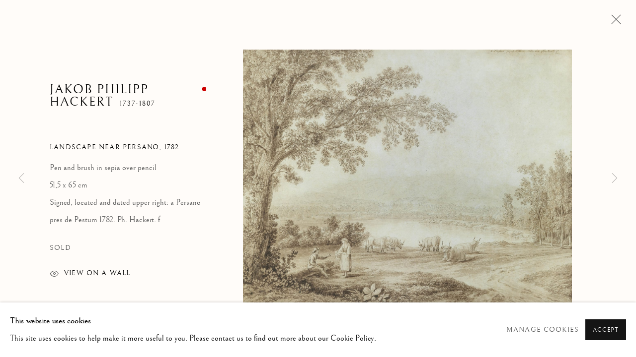

--- FILE ---
content_type: text/html; charset=utf-8
request_url: https://paoloantonacci.com/artworks/categories/7/9467-jakob-philipp-hackert-landscape-near-persano-1782/
body_size: 10178
content:



                        
    <!DOCTYPE html>
    <!-- Site by Artlogic - https://artlogic.net -->
    <html lang="en">
        <head>
            <meta charset="utf-8">
            <title>Jakob Philipp HACKERT, Landscape near Persano, 1782 | Galleria d'Arte Paolo Antonacci Roma</title>
        <meta property="og:site_name" content="Galleria d'Arte Paolo Antonacci Roma" />
        <meta property="og:title" content="Jakob Philipp HACKERT, Landscape near Persano, 1782" />
        <meta property="og:description" content="Jakob Philipp HACKERT Landscape near Persano, 1782 Signed, located and dated upper right: a Persano pres de Pestum 1782. Ph. Hackert. f Pen and brush in sepia over pencil 51,5 x 65 cm" />
        <meta property="og:image" content="https://artlogic-res.cloudinary.com/w_1600,h_1600,c_limit,f_auto,fl_lossy,q_auto/ws-paoloantonacci/usr/images/artworks/main_image/items/d0/d060320c7e514dc59d7d5159e5af5d88/hackert-jacob-philipp-paesaggio-vicino-a-persano-98-99-72.jpg" />
        <meta property="og:image:width" content="1600" />
        <meta property="og:image:height" content="1600" />
        <meta property="twitter:card" content="summary_large_image">
        <meta property="twitter:url" content="https://paoloantonacci.com/artworks/categories/7/9467-jakob-philipp-hackert-landscape-near-persano-1782/">
        <meta property="twitter:title" content="Jakob Philipp HACKERT, Landscape near Persano, 1782">
        <meta property="twitter:description" content="Jakob Philipp HACKERT Landscape near Persano, 1782 Signed, located and dated upper right: a Persano pres de Pestum 1782. Ph. Hackert. f Pen and brush in sepia over pencil 51,5 x 65 cm">
        <meta property="twitter:text:description" content="Jakob Philipp HACKERT Landscape near Persano, 1782 Signed, located and dated upper right: a Persano pres de Pestum 1782. Ph. Hackert. f Pen and brush in sepia over pencil 51,5 x 65 cm">
        <meta property="twitter:image" content="https://artlogic-res.cloudinary.com/w_1600,h_1600,c_limit,f_auto,fl_lossy,q_auto/ws-paoloantonacci/usr/images/artworks/main_image/items/d0/d060320c7e514dc59d7d5159e5af5d88/hackert-jacob-philipp-paesaggio-vicino-a-persano-98-99-72.jpg">
        <link rel="canonical" href="https://paoloantonacci.com/artworks/9467-jakob-philipp-hackert-landscape-near-persano-1782/" />
        <meta name="google" content="notranslate" />
            <meta name="description" content="Jakob Philipp HACKERT Landscape near Persano, 1782 Signed, located and dated upper right: a Persano pres de Pestum 1782. Ph. Hackert. f Pen and brush in sepia over pencil 51,5 x 65 cm" />
            <meta name="publication_date" content="2018-04-27 13:50:01" />
            <meta name="generator" content="Artlogic CMS - https://artlogic.net" />
            
            <meta name="accessibility_version" content="1.1"/>
            
            
                <meta name="viewport" content="width=device-width, minimum-scale=0.5, initial-scale=1.0" />

            

<link rel="icon" href="/usr/images/preferences/screenshot-2020-06-07-at-20.09.35.ico" type="image/x-icon" />
<link rel="shortcut icon" href="/usr/images/preferences/screenshot-2020-06-07-at-20.09.35.ico" type="image/x-icon" />

<meta name="application-name" content="Galleria d'Arte Paolo Antonacci Roma"/>
<meta name="msapplication-TileColor" content="#ffffff"/>
            
            <link rel="alternate" hreflang="en" href="https://paoloantonacci.com/artworks/categories/7/9467-jakob-philipp-hackert-landscape-near-persano-1782/" />
<link rel="alternate" hreflang="it" href="https://paoloantonacci.com/it/artworks/categories/7/9467-jakob-philipp-hackert-landscape-near-persano-1782/" />
<link rel="alternate" hreflang="en" href="https://paoloantonacci.com/artworks/categories/7/9467-jakob-philipp-hackert-landscape-near-persano-1782/" />
            
                <link rel="stylesheet" media="print" href="/lib/g/2.0/styles/print.css">
                <link rel="stylesheet" media="print" href="/styles/print.css">

            <script>
            (window.Promise && window.Array.prototype.find) || document.write('<script src="/lib/js/polyfill/polyfill_es6.min.js"><\/script>');
            </script>


            
		<script data-context="helper" defer src="/lib/jquery/1.12.4/jquery-1.12.4.min.js?c=27042050002199&g=913af126963fec71278a4096acf52006"></script>
            <script>
                var js_resource_obj = {"js_resource_list": ["/lib/g/2.0/scripts/artlogic_modules/webpack_public_path.js?c=27042050002199&g=913af126963fec71278a4096acf52006", "/lib/g/2.0/scripts/webpack_import_helpers.js?c=27042050002199&g=913af126963fec71278a4096acf52006", "/lib/jquery/1.12.4/plugins/jquery.browser.min.js?c=27042050002199&g=913af126963fec71278a4096acf52006", "/lib/jquery/1.12.4/plugins/jquery.easing.min.js?c=27042050002199&g=913af126963fec71278a4096acf52006", "/lib/jquery/1.12.4/plugins/jquery.archimedes-frontend-core-plugins-0.1.js?c=27042050002199&g=913af126963fec71278a4096acf52006", "/lib/jquery/1.12.4/plugins/jquery.fitvids.js?c=27042050002199&g=913af126963fec71278a4096acf52006", "/lib/g/2.0/scripts/artlogic_modules/plugins/pageload.js?c=27042050002199&g=913af126963fec71278a4096acf52006", "/lib/g/2.0/scripts/artlogic_modules/plugins/fancybox-2.1.3.js?c=27042050002199&g=913af126963fec71278a4096acf52006", "/lib/g/2.0/scripts/artlogic_modules/plugins/powerzoom.js?c=27042050002199&g=913af126963fec71278a4096acf52006", "/lib/g/2.0/scripts/artlogic_modules/plugins/inview.js?c=27042050002199&g=913af126963fec71278a4096acf52006", "/lib/g/2.0/scripts/artlogic_modules/plugins/elevateZoom.js?c=27042050002199&g=913af126963fec71278a4096acf52006", "/lib/g/2.0/scripts/artlogic_modules/plugins/roomview.js?c=27042050002199&g=913af126963fec71278a4096acf52006", "/lib/g/2.0/scripts/artlogic_modules/plugins/backgroundVideo.js?c=27042050002199&g=913af126963fec71278a4096acf52006", "/lib/g/2.0/scripts/artlogic_modules/plugins/slick.js?c=27042050002199&g=913af126963fec71278a4096acf52006", "/lib/g/2.0/scripts/artlogic_modules/plugins/zoom.js?c=27042050002199&g=913af126963fec71278a4096acf52006", "/lib/g/2.0/scripts/artlogic_modules/plugins/plyr.js?c=27042050002199&g=913af126963fec71278a4096acf52006", "/lib/g/2.0/scripts/artlogic_modules/plugins/thumbnailScroller.js?c=27042050002199&g=913af126963fec71278a4096acf52006", "/lib/g/2.0/scripts/artlogic_modules/plugins/$.browser.min.js?c=27042050002199&g=913af126963fec71278a4096acf52006", "/lib/g/2.0/scripts/artlogic_modules/plugins/parallax.js?c=27042050002199&g=913af126963fec71278a4096acf52006", "/lib/g/2.0/scripts/artlogic_modules/plugins/roomview-photo.1.0.js?c=27042050002199&g=913af126963fec71278a4096acf52006", "/lib/g/2.0/scripts/artlogic_modules/plugins/jquery.augmented_reality.1.0.js?c=27042050002199&g=913af126963fec71278a4096acf52006", "/lib/g/2.0/scripts/artlogic_modules/plugins/crypto-js.js?c=27042050002199&g=913af126963fec71278a4096acf52006", "/lib/g/2.0/scripts/artlogic_modules/plugins/hammer.js?c=27042050002199&g=913af126963fec71278a4096acf52006", "/lib/g/2.0/scripts/artlogic_modules/plugins/fullpage.js?c=27042050002199&g=913af126963fec71278a4096acf52006", "/lib/g/2.0/scripts/artlogic_modules/plugins/jquery.cycle2.min.js?c=27042050002199&g=913af126963fec71278a4096acf52006", "/lib/g/2.0/scripts/artlogic_modules/galleries_js/pageload.js?c=27042050002199&g=913af126963fec71278a4096acf52006", "/lib/g/2.0/scripts/artlogic_modules/galleries_js/scroll_sections.js?c=27042050002199&g=913af126963fec71278a4096acf52006", "/lib/g/2.0/scripts/artlogic_modules/galleries_js/misc.js?c=27042050002199&g=913af126963fec71278a4096acf52006", "/lib/g/2.0/scripts/artlogic_modules/galleries_js/artist_list_preview.js?c=27042050002199&g=913af126963fec71278a4096acf52006", "/lib/g/2.0/scripts/artlogic_modules/galleries_js/vertical_homepage_slideshow.js?c=27042050002199&g=913af126963fec71278a4096acf52006", "/lib/g/2.0/scripts/artlogic_modules/galleries_js/artist_list_slideshow.js?c=27042050002199&g=913af126963fec71278a4096acf52006", "/lib/g/2.0/scripts/artlogic_modules/galleries_js/google_map_popup.js?c=27042050002199&g=913af126963fec71278a4096acf52006", "/lib/g/2.0/scripts/artlogic_modules/galleries_js/responsive.js?c=27042050002199&g=913af126963fec71278a4096acf52006", "/lib/g/2.0/scripts/artlogic_modules/galleries_js/artist_list_columns.js?c=27042050002199&g=913af126963fec71278a4096acf52006", "/lib/g/2.0/scripts/artlogic_modules/galleries_js/layout.js?c=27042050002199&g=913af126963fec71278a4096acf52006", "/lib/g/2.0/scripts/artlogic_modules/galleries_js/image_gallery.js?c=27042050002199&g=913af126963fec71278a4096acf52006", "/lib/g/2.0/scripts/artlogic_modules/galleries_js/shipping_widget.js?c=27042050002199&g=913af126963fec71278a4096acf52006", "/lib/g/2.0/scripts/artlogic_modules/galleries_js/forms.js?c=27042050002199&g=913af126963fec71278a4096acf52006", "/lib/g/2.0/scripts/artlogic_modules/galleries_js/prevent_user_image_save.js?c=27042050002199&g=913af126963fec71278a4096acf52006", "/lib/g/2.0/scripts/artlogic_modules/galleries_js/cover_page_slideshow.js?c=27042050002199&g=913af126963fec71278a4096acf52006", "/lib/g/2.0/scripts/artlogic_modules/galleries_js/image_brightness.js?c=27042050002199&g=913af126963fec71278a4096acf52006", "/lib/g/2.0/scripts/artlogic_modules/galleries_js/sharing.js?c=27042050002199&g=913af126963fec71278a4096acf52006", "/lib/g/2.0/scripts/artlogic_modules/galleries_js/recaptcha.js?c=27042050002199&g=913af126963fec71278a4096acf52006", "/lib/g/2.0/scripts/artlogic_modules/galleries_js/slideshow.js?c=27042050002199&g=913af126963fec71278a4096acf52006", "/lib/g/2.0/scripts/artlogic_modules/galleries_js/lists.js?c=27042050002199&g=913af126963fec71278a4096acf52006", "/lib/g/2.0/scripts/artlogic_modules/galleries_js/cookie_notification.js?c=27042050002199&g=913af126963fec71278a4096acf52006", "/lib/g/2.0/scripts/artlogic_modules/galleries_js/jscroller_start.js?c=27042050002199&g=913af126963fec71278a4096acf52006", "/lib/g/2.0/scripts/artlogic_modules/galleries_js/throttle.js?c=27042050002199&g=913af126963fec71278a4096acf52006", "/lib/g/2.0/scripts/artlogic_modules/galleries_js/quicksearch.js?c=27042050002199&g=913af126963fec71278a4096acf52006", "/lib/g/2.0/scripts/artlogic_modules/galleries_js/artist.js?c=27042050002199&g=913af126963fec71278a4096acf52006", "/lib/g/2.0/scripts/artlogic_modules/galleries_js/debounce.js?c=27042050002199&g=913af126963fec71278a4096acf52006", "/lib/g/2.0/scripts/artlogic_modules/galleries_js/publications.js?c=27042050002199&g=913af126963fec71278a4096acf52006", "/lib/g/2.0/scripts/artlogic_modules/galleries_js/ar_artworks.js?c=27042050002199&g=913af126963fec71278a4096acf52006", "/lib/g/2.0/scripts/artlogic_modules/galleries_js/fancybox.js?c=27042050002199&g=913af126963fec71278a4096acf52006", "/lib/g/2.0/scripts/artlogic_modules/galleries_js/image_attributes.js?c=27042050002199&g=913af126963fec71278a4096acf52006", "/lib/g/2.0/scripts/artlogic_modules/galleries_js/artworks.js?c=27042050002199&g=913af126963fec71278a4096acf52006", "/lib/g/2.0/scripts/artlogic_modules/galleries_js/accessibility.js?c=27042050002199&g=913af126963fec71278a4096acf52006", "/lib/g/2.0/scripts/artlogic_modules/galleries_js/google_maps.js?c=27042050002199&g=913af126963fec71278a4096acf52006", "/lib/g/2.0/scripts/artlogic_modules/galleries_js/artwork_filters.js?c=27042050002199&g=913af126963fec71278a4096acf52006", "/lib/g/2.0/scripts/artlogic_modules/galleries_js/parallax.js?c=27042050002199&g=913af126963fec71278a4096acf52006", "/lib/g/2.0/scripts/artlogic_modules/galleries_js/slide_brightness.js?c=27042050002199&g=913af126963fec71278a4096acf52006", "/lib/g/2.0/scripts/artlogic_modules/galleries_js/image_popup.js?c=27042050002199&g=913af126963fec71278a4096acf52006", "/lib/g/2.0/scripts/artlogic_modules/galleries_js/sub_navigation.js?c=27042050002199&g=913af126963fec71278a4096acf52006", "/lib/g/2.0/scripts/artlogic_modules/galleries_js/global_a.js?c=27042050002199&g=913af126963fec71278a4096acf52006", "/lib/g/2.0/scripts/artlogic_modules/galleries_js/contact_form_popup.js?c=27042050002199&g=913af126963fec71278a4096acf52006", "/lib/g/2.0/scripts/artlogic_modules/galleries_js/viewing_room.js?c=27042050002199&g=913af126963fec71278a4096acf52006", "/lib/g/2.0/scripts/artlogic_modules/galleries_js/mailinglist_signup_form_popup.js?c=27042050002199&g=913af126963fec71278a4096acf52006", "/lib/g/2.0/scripts/artlogic_modules/galleries_js/pageload_load_more_pagination.js?c=27042050002199&g=913af126963fec71278a4096acf52006", "/lib/g/2.0/scripts/artlogic_modules/galleries_js/device.js?c=27042050002199&g=913af126963fec71278a4096acf52006", "/lib/g/2.0/scripts/artlogic_modules/galleries_js/additional.js?c=27042050002199&g=913af126963fec71278a4096acf52006", "/lib/g/2.0/scripts/artlogic_modules/galleries_js/plugin_tweaks.js?c=27042050002199&g=913af126963fec71278a4096acf52006", "/lib/g/2.0/scripts/artlogic_modules/galleries_js/mailing_list_form.js?c=27042050002199&g=913af126963fec71278a4096acf52006", "/lib/g/2.0/scripts/artlogic_modules/galleries_js/navigation.js?c=27042050002199&g=913af126963fec71278a4096acf52006", "/lib/g/2.0/scripts/artlogic_modules/galleries_js/scroll.js?c=27042050002199&g=913af126963fec71278a4096acf52006", "/lib/g/2.0/scripts/artlogic_modules/galleries_js/effects.js?c=27042050002199&g=913af126963fec71278a4096acf52006", "/core/dynamic.js?c=27042050002199&g=913af126963fec71278a4096acf52006", "/lib/archimedes/scripts/archimedes-frontend-core.js?c=27042050002199&g=913af126963fec71278a4096acf52006", "/lib/archimedes/scripts/archimedes-frontend-modules.js?c=27042050002199&g=913af126963fec71278a4096acf52006", "/lib/g/2.0/scripts/galleries_js_loader__mjs.js?c=27042050002199&g=913af126963fec71278a4096acf52006", "/lib/g/2.0/scripts/feature_panels.js?c=27042050002199&g=913af126963fec71278a4096acf52006", "/lib/g/themes/drayton/2.0/scripts/script.js?c=27042050002199&g=913af126963fec71278a4096acf52006", "/lib/archimedes/scripts/recaptcha.js?c=27042050002199&g=913af126963fec71278a4096acf52006"]};
                var errorCallbackAllowed = true;
                var errorCallback = function() {
                    if (!errorCallbackAllowed) {
                        return;
                    }
                    console.log('Error callback fired.')
                    // Error output
                    $.get('/api/process_js_error', {fullurl: 'https://paoloantonacci.com/artworks/categories/7/9467-jakob-philipp-hackert-landscape-near-persano-1782/'});
                    errorCallbackAllowed = false;
                }
                window.onerror = function(message, source, lineno, colno, error) { 
                    console.log(error)
                    console.log('AL error detected'); 
                    errorCallback(); 
                };
            </script>
         <script>window.resourcePath = "https://static.artlogic.net/websites/paoloantonacci/7c9474ba2dae93465937/"; </script> 
		<link data-context="helper" rel="stylesheet" type="text/css" href="https://static.artlogic.net/websites/paoloantonacci/7c9474ba2dae93465937/app.6365b5f2b9ea41d9a1df.css"/>
<!-- add crtical css to improve performance -->
		<script data-context="helper" defer src="/lib/jquery/1.12.4/jquery-1.12.4.min.js?c=27042050002199&g=913af126963fec71278a4096acf52006"></script>
		<script data-context="helper" defer src="https://static.artlogic.net/websites/paoloantonacci/7c9474ba2dae93465937/bundle.7919c985b3a37ba52842.js"></script>
            
            

            
                


    <script>
        function get_cookie_preference(category) {
            result = false;
            try {
                var cookie_preferences = localStorage.getItem('cookie_preferences') || "";
                if (cookie_preferences) {
                    cookie_preferences = JSON.parse(cookie_preferences);
                    if (cookie_preferences.date) {
                        var expires_on = new Date(cookie_preferences.date);
                        expires_on.setDate(expires_on.getDate() + 365);
                        console.log('cookie preferences expire on', expires_on.toISOString());
                        var valid = expires_on > new Date();
                        if (valid && cookie_preferences.hasOwnProperty(category) && cookie_preferences[category]) {
                            result = true;
                        }
                    }
                }
            }
            catch(e) {
                console.warn('get_cookie_preference() failed');
                return result;
            }
            return result;
        }

        window.google_analytics_init = function(page){
            var collectConsent = true;
            var useConsentMode = false;
            var analyticsProperties = ['UA-165712960-38', 'UA-48266862-1'];
            var analyticsCookieType = 'statistics';
            var disableGa = false;
            var sendToArtlogic = true;
            var artlogicProperties = {
                'UA': 'UA-157296318-1',
                'GA': 'G-GLQ6WNJKR5',
            };

            analyticsProperties = analyticsProperties.concat(Object.values(artlogicProperties));

            var uaAnalyticsProperties = analyticsProperties.filter((p) => p.startsWith('UA-'));
            var ga4AnalyticsProperties = analyticsProperties.filter((p) => p.startsWith('G-')).concat(analyticsProperties.filter((p) => p.startsWith('AW-')));

            if (collectConsent) {
                disableGa = !get_cookie_preference(analyticsCookieType);

                for (var i=0; i < analyticsProperties.length; i++){
                    var key = 'ga-disable-' + analyticsProperties[i];

                    window[key] = disableGa;
                }

                if (disableGa) {
                    if (document.cookie.length) {
                        var cookieList = document.cookie.split(/; */);

                        for (var i=0; i < cookieList.length; i++) {
                            var splitCookie = cookieList[i].split('='); //this.split('=');

                            if (splitCookie[0].indexOf('_ga') == 0 || splitCookie[0].indexOf('_gid') == 0 || splitCookie[0].indexOf('__utm') == 0) {
                                //h.deleteCookie(splitCookie[0]);
                                var domain = location.hostname;
                                var cookie_name = splitCookie[0];
                                document.cookie =
                                    cookie_name + "=" + ";path=/;domain="+domain+";expires=Thu, 01 Jan 1970 00:00:01 GMT";
                                // now delete the version without a subdomain
                                domain = domain.split('.');
                                domain.shift();
                                domain = domain.join('.');
                                document.cookie =
                                    cookie_name + "=" + ";path=/;domain="+domain+";expires=Thu, 01 Jan 1970 00:00:01 GMT";
                            }
                        }
                    }
                }
            }

            if (uaAnalyticsProperties.length) {
                (function(i,s,o,g,r,a,m){i['GoogleAnalyticsObject']=r;i[r]=i[r]||function(){
                (i[r].q=i[r].q||[]).push(arguments)},i[r].l=1*new Date();a=s.createElement(o),
                m=s.getElementsByTagName(o)[0];a.async=1;a.src=g;m.parentNode.insertBefore(a,m)
                })(window,document,'script','//www.google-analytics.com/analytics.js','ga');


                if (!disableGa) {
                    var anonymizeIps = true;

                    for (var i=0; i < uaAnalyticsProperties.length; i++) {
                        var propertyKey = '';

                        if (i > 0) {
                            propertyKey = 'tracker' + String(i + 1);
                        }

                        var createArgs = [
                            'create',
                            uaAnalyticsProperties[i],
                            'auto',
                        ];

                        if (propertyKey) {
                            createArgs.push({'name': propertyKey});
                        }

                        ga.apply(null, createArgs);

                        if (anonymizeIps) {
                            ga('set', 'anonymizeIp', true);
                        }

                        var pageViewArgs = [
                            propertyKey ? propertyKey + '.send' : 'send',
                            'pageview'
                        ]

                        if (page) {
                            pageViewArgs.push(page)
                        }

                        ga.apply(null, pageViewArgs);
                    }

                    if (sendToArtlogic) {
                        ga('create', 'UA-157296318-1', 'auto', {'name': 'artlogic_tracker'});

                        if (anonymizeIps) {
                            ga('set', 'anonymizeIp', true);
                        }

                        var pageViewArgs = [
                            'artlogic_tracker.send',
                            'pageview'
                        ]

                        if (page) {
                            pageViewArgs.push(page)
                        }

                        ga.apply(null, pageViewArgs);
                    }
                }
            }

            if (ga4AnalyticsProperties.length) {
                if (!disableGa || useConsentMode) {
                    (function(d, script) {
                        script = d.createElement('script');
                        script.type = 'text/javascript';
                        script.async = true;
                        script.src = 'https://www.googletagmanager.com/gtag/js?id=' + ga4AnalyticsProperties[0];
                        d.getElementsByTagName('head')[0].appendChild(script);
                    }(document));

                    window.dataLayer = window.dataLayer || [];
                    window.gtag = function (){dataLayer.push(arguments);}
                    window.gtag('js', new Date());

                    if (useConsentMode) {
                        gtag('consent', 'default', {
                            'ad_storage': 'denied',
                            'analytics_storage': 'denied',
                            'functionality_storage': 'denied',
                            'personalization_storage': 'denied',
                            'security': 'denied',
                        });

                        if (disableGa) {
                            // If this has previously been granted, it will need set back to denied (ie on cookie change)
                            gtag('consent', 'update', {
                                'analytics_storage': 'denied',
                            });
                        } else {
                            gtag('consent', 'update', {
                                'analytics_storage': 'granted',
                            });
                        }
                    }

                    for (var i=0; i < ga4AnalyticsProperties.length; i++) {
                        window.gtag('config', ga4AnalyticsProperties[i]);
                    }

                }
            }
        }

        var waitForPageLoad = true;

        if (waitForPageLoad) {
            window.addEventListener('load', function() {
                window.google_analytics_init();
                window.archimedes.archimedes_core.analytics.init();
            });
        } else {
            window.google_analytics_init();
        }
    </script>

            
            
            
            <noscript> 
                <style>
                    body {
                        opacity: 1 !important;
                    }
                </style>
            </noscript>
        </head>
        
        
        
        <body class="section-artworks page-artworks site-responsive responsive-top-size-1023 responsive-nav-slide-nav responsive-nav-side-position-right responsive-layout-forced-lists responsive-layout-forced-image-lists responsive-layout-forced-tile-lists analytics-track-all-links site-lib-version-2-0 scroll_sub_nav_enabled responsive_src_image_sizing hero_heading_title_position_overlay page-param-categories page-param-9467-jakob-philipp-hackert-landscape-near-persano-1782 page-param-id-9467 page-param-7 page-param-id-7 page-param-type-artwork_id page-param-type-additional_id page-param-type-object_id  layout-fixed-header site-type-template pageload-splash-pause pageload-ajax-navigation-active layout-animation-enabled layout-lazyload-enabled prevent_user_image_save" data-viewport-width="1024" data-site-name="paoloantonacci" data-pathname="/artworks/categories/7/9467-jakob-philipp-hackert-landscape-near-persano-1782/"
    style="opacity: 0;"

>
            <script>document.getElementsByTagName('body')[0].className+=' browser-js-enabled';</script>
            


            
            






        <div id="responsive_slide_nav_content_wrapper">

    <div id="container">

        
    


    <div class="header-fixed-wrapper">
    <header id="header" class="clearwithin header_fixed header_transparent  ">
        <div class="inner clearwithin">

            


<div id="logo" class=" user-custom-logo-image auto_brightness_disabled"><a href="/">Galleria d'Arte Paolo Antonacci Roma</a><span class="logo-variant-light"></span><span class="logo-variant-dark"></span></div>


            
                <div id="skiplink-container">
                    <div>
                        <a href="#main_content" class="skiplink">Skip to main content</a>
                    </div>
                </div>
            
        
            <div class="header-ui-wrapper">

                    <div id="responsive_slide_nav_wrapper" class="mobile_menu_align_center" data-nav-items-animation-delay>
                        <div id="responsive_slide_nav_wrapper_inner" data-responsive-top-size=1023>
                        
                            <nav id="top_nav" aria-label="Main site" class="navigation noprint clearwithin">
                                
<div id="top_nav_reveal" class="hidden"><ul><li><a href="#" role="button" aria-label="Close">Menu</a></li></ul></div>

        <ul class="topnav">
		<li class="topnav-filepath- topnav-label-home topnav-id-1"><a href="/" aria-label="Link to Galleria d'Arte Paolo Antonacci Roma Home page">Home</a></li>
		<li class="topnav-filepath-artworks topnav-label-collection topnav-id-12 active"><a href="/artworks/" aria-label="Link to Galleria d'Arte Paolo Antonacci Roma Collection page (current nav item)">Collection</a></li>
		<li class="topnav-filepath-art-fairs topnav-label-art-fairs topnav-id-25"><a href="/art-fairs/" aria-label="Link to Galleria d'Arte Paolo Antonacci Roma Art Fairs page">Art Fairs</a></li>
		<li class="topnav-filepath-exhibitions topnav-label-exhibitions topnav-id-13"><a href="/exhibitions/" aria-label="Link to Galleria d'Arte Paolo Antonacci Roma Exhibitions page">Exhibitions</a></li>
		<li class="topnav-filepath-publications topnav-label-publications topnav-id-16"><a href="/publications/" aria-label="Link to Galleria d'Arte Paolo Antonacci Roma Publications page">Publications</a></li>
		<li class="topnav-filepath-about topnav-label-about topnav-id-23"><a href="/about-paolo-antonacci/" data-original-url="/about/" aria-label="Link to Galleria d'Arte Paolo Antonacci Roma About page">About</a></li>
		<li class="topnav-filepath-contact topnav-label-contacts topnav-id-20 last"><a href="/contact/" aria-label="Link to Galleria d'Arte Paolo Antonacci Roma Contacts page">Contacts</a></li>
	</ul>


                                
                                

    <div id="topnav_translations" class="navigation noprint clearwithin">
        <ul>
            
            <li  class="lang_nav_en active"  data-language="en"><a aria-label="Translate site to EN (English)" href="/artworks/categories/7/9467-jakob-philipp-hackert-landscape-near-persano-1782/" class="no_proxy_dir_rewrite">EN</a></li>
                
                <li  class="lang_nav_it "   data-language="en"><a aria-label="Translate site to IT (Italian)" href="/it/artworks/categories/7/9467-jakob-philipp-hackert-landscape-near-persano-1782/" class="no_proxy_dir_rewrite">IT</a></li>
                
                <li  class="lang_nav_en active"   data-language="en"><a aria-label="Translate site to EN (English)" href="/en/artworks/categories/7/9467-jakob-philipp-hackert-landscape-near-persano-1782/" class="no_proxy_dir_rewrite">EN</a></li>
        </ul>
    </div>


                                
                                    <div id="topnav_search" class="header_quick_search noprint">
                                        <form method="get" action="/search/" id="topnav_search_form">
                                            <input id="topnav_search_field" type="text" class="header_quicksearch_field inputField" aria-label="Search" data-default-value="Search" value="" name="search" />
                                                <a href="javascript:void(0)" id="topnav_search_btn" class="header_quicksearch_btn link" aria-label="Submit search" role="button"><i class="quicksearch-icon"></i></a>
                                            <input type="submit" class="nojsSubmit" aria-label="Submit search" value="Go" style="display: none;" />
                                        </form>
                                    </div>
                            </nav>
                            <div class="header_social_links_mobile clearwithin">
                                <div id="instagram" class="social_links_item"><a href="https://www.instagram.com/galleria_paolo_antonacci/?hl=it" class=""><span class="social_media_icon instagram"></span>Instagram<span class="screen-reader-only">, opens in a new tab.</span></a></div><div id="facebook" class="social_links_item"><a href="https://www.facebook.com/paoloantonacciroma/" class=""><span class="social_media_icon facebook"></span>Facebook<span class="screen-reader-only">, opens in a new tab.</span></a></div><div id="email" class="social_links_item"><a href="/contact/form/" class="link-no-ajax"><span class="social_media_icon email"></span>Send an email</a></div>
                            </div>
                        
                        </div>
                    </div>
                

                <div class="header-icons-wrapper  active social-links-active">
                    
                    
                        <div id="header_quick_search" class="header_quick_search noprint header_quick_search_reveal">
                            <form method="get" action="/search/" id="header_quicksearch_form">
                                <input id="header_quicksearch_field" type="text" class="header_quicksearch_field inputField" aria-label="Submit" data-default-value="Search" value="" name="search" placeholder="Search" />
                                <a href="javascript:void(0)" id="header_quicksearch_btn" class="header_quicksearch_btn link" aria-label="Submit search"><i class="quicksearch-icon"></i></a>
                                <input type="submit" class="nojsSubmit" value="Go" aria-label="Submit search" style="display: none;" />
                            </form>
                        </div>


                    
                        <div class="header_social_links_desktop clearwithin">
                            <div id="instagram" class="social_links_item"><a href="https://www.instagram.com/galleria_paolo_antonacci/?hl=it" class=""><span class="social_media_icon instagram"></span>Instagram<span class="screen-reader-only">, opens in a new tab.</span></a></div><div id="facebook" class="social_links_item"><a href="https://www.facebook.com/paoloantonacciroma/" class=""><span class="social_media_icon facebook"></span>Facebook<span class="screen-reader-only">, opens in a new tab.</span></a></div><div id="email" class="social_links_item"><a href="/contact/form/" class="link-no-ajax"><span class="social_media_icon email"></span>Send an email</a></div>
                        </div>
     
                        <div id="slide_nav_reveal" tabindex="0" role="button">Menu</div>
                </div>
                
                

                

    <div id="translations_nav" class="navigation noprint clearwithin">
        <ul>
            
            <li  class="lang_nav_en active"  data-language="en"><a aria-label="Translate site to EN (English)" href="/artworks/categories/7/9467-jakob-philipp-hackert-landscape-near-persano-1782/" class="no_proxy_dir_rewrite">EN</a></li>
                
                <li  class="lang_nav_it "   data-language="en"><a aria-label="Translate site to IT (Italian)" href="/it/artworks/categories/7/9467-jakob-philipp-hackert-landscape-near-persano-1782/" class="no_proxy_dir_rewrite">IT</a></li>
                
                <li  class="lang_nav_en active"   data-language="en"><a aria-label="Translate site to EN (English)" href="/en/artworks/categories/7/9467-jakob-philipp-hackert-landscape-near-persano-1782/" class="no_proxy_dir_rewrite">EN</a></li>
        </ul>
    </div>


                

                
            </div>
        </div>
        



    </header>
    </div>



        

        <div id="main_content" role="main" class="clearwithin">
            <!--contentstart-->
            







<div class="artworks-page-detail-view-container artworks-page-container ">

    <div class="artworks-header heading_wrapper clearwithin ">
        
        <div id="h1_wrapper">
            <h1>
                    <a href="/artworks/categories/7/">Drawings & Watercolors </a>
            </h1>
        </div>
       
            



    <div id="sub_nav" class="navigation clearwithin" role="navigation" aria-label="Artwork categories">
        <div class="inner">
            <ul>
                    
                    <li class="artwork-category-link-all"><a href="/artworks/categories/5/" >All</a></li>
                    
                        <li class="artwork-category-link-drawings-&-watercolors- active">
                            <a href="/artworks/categories/7/" aria-label="Drawings & Watercolors (current nav item)">Drawings & Watercolors </a>
                        </li>
                    
                        <li class="artwork-category-link-paintings">
                            <a href="/artworks/categories/6/" >Paintings</a>
                        </li>
            </ul>
        </div>
    </div>


        
    </div>
    

        <div class="subsection-artworks-detail-view">

            
            




















    
    
    

    
    










<div class="artwork_detail_wrapper site-popup-enabled-content"
     data-pageload-popup-fallback-close-path="/artworks/categories/7/">

    <div id="image_gallery" 
         class="clearwithin record-layout-descriptive artwork unavailable image_gallery_has_caption" 
         
         data-search-record-type="artworks" data-search-record-id="9467"
    >

            <div class="draginner">
            <div id="image_container_wrapper">
        
        <div id="image_container"
             class=" "
             data-record-type="artwork">


                    
                        

                            
                            <div class="item">
                                <span class="image" data-width="4134" data-height="3249">
                                        <a href="https://artlogic-res.cloudinary.com/w_2400,h_2400,c_limit,f_auto,fl_lossy,q_auto/ws-paoloantonacci/usr/images/artworks/main_image/items/d0/d060320c7e514dc59d7d5159e5af5d88/hackert-jacob-philipp-paesaggio-vicino-a-persano-98-99-72.jpg"
                                           class="  image_popup image_popup_zoom"
                                           data-fancybox-group="group1"
                                           data-fancybox-title="<div class=&#34;artist&#34;>Jakob Philipp HACKERT</div><div class=&#34;title_and_year&#34;><span class=&#34;title_and_year_title&#34;>Landscape near Persano</span>, <span class=&#34;title_and_year_year&#34;>1782</span></div><div class=&#34;medium&#34;>Pen and brush in sepia over pencil</div><div class=&#34;dimensions&#34;>51,5 x 65 cm</div><div class=&#34;signed_and_dated&#34;>Signed, located and dated upper right: a Persano pres de Pestum 1782. Ph. Hackert. f</div>" data-popup_zoom_image="https://artlogic-res.cloudinary.com/w_2000,h_2000,c_limit,f_auto,fl_lossy,q_auto/ws-paoloantonacci/usr/images/artworks/main_image/items/d0/d060320c7e514dc59d7d5159e5af5d88/hackert-jacob-philipp-paesaggio-vicino-a-persano-98-99-72.jpg">
                                            <span class="screen-reader-only">Open a larger version of the following image in a popup:</span>

                                    <img src="[data-uri]"

                                         data-src="https://artlogic-res.cloudinary.com/w_1600,h_1600,c_limit,f_auto,fl_lossy,q_auto/ws-paoloantonacci/usr/images/artworks/main_image/items/d0/d060320c7e514dc59d7d5159e5af5d88/hackert-jacob-philipp-paesaggio-vicino-a-persano-98-99-72.jpg"

                                         alt="Jakob Philipp HACKERT, Landscape near Persano, 1782"

                                         class="roomview-image "
                                        data-roomview-id="artwork-9467-main_image" data-roomview-artwork-cm-width="65.00" data-roomview-custom-config='{"wall_type": "white", "floor_type": "wood", "furniture_type": "mobler_chair"}' />

                                        </a>
                                    </span>

                            </span>
                            </div>


        </div>
            </div>

        <div id="content_module" class="clearwithin">

                <div class="artwork_details_wrapper clearwithin  ">



                    

                        <h1 class="artist">
                                Jakob Philipp HACKERT
                                <span id="artist_years">1737-1807</span>
                        </h1>


                            <div class="subtitle">
                                <span class="title">Landscape near Persano</span><span class="comma">, </span><span class="year">1782</span>
                            </div>


                                    <div class="detail_view_module detail_view_module_artwork_caption prose">
                                        <div class="medium">Pen and brush in sepia over pencil</div><div class="dimensions">51,5 x 65 cm</div><div class="signed_and_dated">Signed, located and dated upper right: a Persano pres de Pestum 1782. Ph. Hackert. f</div>
                                    </div>





                                                            <div class="detail_view_module"><div class="price sold">Sold</div></div>












                    <!--excludeindexstart-->
                    <div class="clear"></div>
                    


                    <div class="visualisation-tools horizontal-view">



                            <div class="detail_view_module detail_view_module_roomview">

                                
            <div class="link">
                <div class="roomview-button-custom" data-roomview-id="artwork-9467-main_image">
                    <a href="#">
                        <span class="artlogic-social-icon-eye-thin"></span>View on a wall
                    </a>
                </div>
            </div>
        


                            </div>

                    </div>
                    <!--excludeindexend-->




                        <div id="artwork_description" class="description">
                                

                        </div>
                </div>
        </div>

            
        <div class="page_stats pagination_controls" id="page_stats_0">
            <div class="ps_links">
                    <div class="ps_item pagination_controls_prev"><a href="/artworks/categories/7/9466-jakob-philipp-hackert-lake-agnano-1782/"
                                                                     class="ps_link ps_previous focustrap-ignore">Previous</a>
                    </div>
                <div class="ps_item sep">|</div>
                    <div class="ps_item pagination_controls_next"><a href="/artworks/categories/7/9513-jean-baptiste-thian-view-of-villa-borghese-and-villetta-doria-from-1791/"
                                                                     class="ps_link ps_next focustrap-ignore">Next</a>
                    </div>
            </div>
            <div class="ps_pages">
                <div class="ps_pages_indented">
                    <div class="ps_page_number">40&nbsp;</div>
                    <div class="left">of
                        &nbsp;64</div>
                </div>
            </div>
            <div class="clear"></div>
        </div>



        
    

            </div>
            <div class="draginner_loader loader_basic"></div>
</div>




        </div>


</div>

            <!--contentend-->
        </div>

        


            
                

























<div id="footer" role="contentinfo" class="">
    <div class="inner">
            
    <div class="copyright">
            
    <div class="small-links-container">
            <div class="privacy-policy"><a href="/privacy-policy/">Privacy Policy</a></div>
            <div class="cookie_notification_preferences"><a href="javascript:void(0)" role="button" class="link-no-ajax">Manage cookies</a></div>



    </div>

        <div id="copyright" class="noprint">
            <div class="copyright-text">
                    Copyright © 2021 PAOLO ANTONACCI SRL.
            </div>
                
        
        <div id="artlogic" class="noprint"><a href="https://artlogic.net/" target="_blank" rel="noopener noreferrer">
                Site by Artlogic
        </a></div>

        </div>
        
    </div>

            

            
        <div id="contact_info">
                <h4><span>PAOLO ANTONACCI <span class="title">ROMA</span></span></h4>
<p>Via Alibert 16/a, 00187 Roma, IT </p>
<p>Phone: + 39 06 32651679</p>
<p>info@paoloantonacci.com</p>
<p>p.iva 05252941009</p>
        </div>

            
    
        <div id="social_links" class="clearwithin">
            <div id="instagram" class="social_links_item"><a href="https://www.instagram.com/galleria_paolo_antonacci/?hl=it" class=""><span class="social_media_icon instagram"></span>Instagram<span class="screen-reader-only">, opens in a new tab.</span></a></div><div id="facebook" class="social_links_item"><a href="https://www.facebook.com/paoloantonacciroma/" class=""><span class="social_media_icon facebook"></span>Facebook<span class="screen-reader-only">, opens in a new tab.</span></a></div><div id="email" class="social_links_item"><a href="/contact/form/" class="link-no-ajax"><span class="social_media_icon email"></span>Send an email</a></div><div id="googlemap" class="social_links_item"><a href="https://goo.gl/maps/PiSobriTnAeVHr2w7" class="website_map_popup" data-latlng="41.907250, 12.481080" data-title="Galleria d'Arte Paolo Antonacci Roma" data-zoom="15"><span class="social_media_icon googlemap"></span>View on Google Maps</a></div>
        </div>

            

            

        <div class="clear"></div>
    </div>
</div>
        <div class="clear"></div>

            <div id="cookie_notification" role="region" aria-label="Cookie banner" data-mode="consent" data-cookie-notification-settings="">
    <div class="inner">
        <div id="cookie_notification_message" class="prose">
                <p><strong>This website uses cookies</strong><br>This site uses cookies to help make it more useful to you. Please contact us to find out more about our Cookie Policy.</p>
        </div>
        <div id="cookie_notification_preferences" class="link"><a href="javascript:;" role="button">Manage cookies</a></div>
        <div id="cookie_notification_accept" class="button"><a href="javascript:;" role="button">Accept</a></div>

    </div>
</div>
    <div id="manage_cookie_preferences_popup_container">
        <div id="manage_cookie_preferences_popup_overlay"></div>
        <div id="manage_cookie_preferences_popup_inner">
            <div id="manage_cookie_preferences_popup_box" role="dialog" aria-modal="true" aria-label="Cookie preferences">
                <div id="manage_cookie_preferences_close_popup_link" class="close">
                    <a href="javascript:;" role="button" aria-label="close">
                        <svg width="20px" height="20px" viewBox="0 0 488 488" version="1.1" xmlns="http://www.w3.org/2000/svg" xmlns:xlink="http://www.w3.org/1999/xlink" aria-hidden="true">
                            <g id="Page-1" stroke="none" stroke-width="1" fill="none" fill-rule="evenodd">
                                <g id="close" fill="#5D5D5D" fill-rule="nonzero">
                                    <polygon id="Path" points="488 468 468 488 244 264 20 488 0 468 224 244 0 20 20 0 244 224 468 0 488 20 264 244"></polygon>
                                </g>
                            </g>
                        </svg>
                    </a>
                </div>
                <h2>Cookie preferences</h2>
                    <p>Check the boxes for the cookie categories you allow our site to use</p>
                
                <div id="manage_cookie_preferences_form_wrapper">
                    <div class="form form_style_simplified">

                        <form id="cookie_preferences_form">
                            <fieldset>
                                <legend class="visually-hidden">Cookie options</legend>
                                <div>
                                    <label><input type="checkbox" name="essential" disabled checked value="1"> Strictly necessary</label>
                                    <div class="note">Required for the website to function and cannot be disabled.</div>
                                </div>
                                <div>
                                    <label><input type="checkbox" name="functionality"  value="1"> Preferences and functionality</label>
                                    <div class="note">Improve your experience on the website by storing choices you make about how it should function.</div>
                                </div>
                                <div>
                                    <label><input type="checkbox" name="statistics"  value="1"> Statistics</label>
                                    <div class="note">Allow us to collect anonymous usage data in order to improve the experience on our website.</div>
                                </div>
                                <div>
                                    <label><input type="checkbox" name="marketing"  value="1"> Marketing</label>
                                    <div class="note">Allow us to identify our visitors so that we can offer personalised, targeted marketing.</div>
                                </div>
                            </fieldset>
                            
                            <div class="button">
                                <a href="javascript:;" id="cookie_preferences_form_submit" role="button">Save preferences</a>
                            </div>
                        </form>

                    </div>
                </div>
            </div>
        </div>
    </div>

        


            
    
    
    
    <div id="mailing_list_popup_container" class=" auto_popup auto_popup_exit" data-timeout="10" data-cookie-expiry="604800">
        <div id="mailing_list_popup_overlay"></div>
        <div id="mailing_list_popup_inner">
            <div id="mailing_list_popup_box" role="dialog" aria-modal="true" aria-label="Mailing list popup">
                <div id="mailinglist_signup_close_popup_link" class="close"><a href="#" aria-label="Close" role="button" tabindex="0">Close</a></div>
                <h2>JOIN OUR MAILING LIST</h2>
                    <div class="description prose">
                        <p>Subscribe to our mailing list in order to receive news on new acquisitions, exhibitions, special previews and more! </p>
                    </div>
            
                    

<div id="artlogic_mailinglist_signup_form_wrapper">
    <div class="form form_style_simplified form_layout_hidden_labels">

        <form id="artlogic_mailinglist_signup_form" class="mailing_list_form clearwithin  " method="post" onsubmit="return false;" data-field-error="Please fill in all required fields." data-field-thanks-heading="Thank you" data-field-error-heading="Sorry" data-field-thanks-content="You have been added to our mailing list" data-field-exists-heading="Thank you" data-field-exists-content="You are already on our mailing list">
        
            <div class="error" tabindex="-1"></div>

                
                <div id="firstname_row" class="form_row">
                                <label for="ml_firstname">First name *</label>
                                <input name="firstname" class="inputField" id="ml_firstname" type="text" required autocomplete="given-name" value="" />
                </div>
                
                <div id="lastname_row" class="form_row">
                                <label for="ml_lastname">Last name *</label>
                                <input name="lastname" class="inputField" id="ml_lastname" type="text" required autocomplete="family-name" value="" />
                </div>
                
                <div id="email_row" class="form_row">
                                <label for="ml_email">Email *</label>
                                <input name="email" class="inputField" id="ml_email" type="email" required autocomplete="email" value="" />
                </div>

                <input type="hidden" name="interests" value="">
                <input type="hidden" name="phone" value="">
                <input type="hidden" name="organisation" value="">
                <input type="hidden" name="categories" value="">
                <input type="hidden" name="position" value="">


            <input type="hidden" name="tmp_send" value="1" />
            <input type="hidden" name="lang" value="" />
            <input type="hidden" name="originating_page" value="/artworks/categories/7/9467-jakob-philipp-hackert-landscape-near-persano-1782/" />
            <input type="hidden" name="encoded_data" value="eyJub3RfaGlkZGVuIjogZmFsc2V9" />


            <div id="email_warning">
                <div id="email_warning_inner"></div>
            </div>
            

            <div id="mailing_submit_button" class="rowElem">
                <div class="button"><a class="submit_button" role="button" href="#">Signup</a></div>
            </div>
        </form>

            



<div id="privacy_policy_form_msg" class="privacy_policy_form_msg prose">
    <div class="asterisk">
        <p>
            * denotes required fields
        </p>
    </div>
        <p>
            We will process the personal data you have supplied to communicate with you in accordance with our <a href="/privacy-policy/" target="_blank" rel="noopener noreferrer">Privacy Policy</a>. 
            You can unsubscribe or change your preferences at any time by clicking the link in our emails.
        </p>
</div>
    </div>
</div>

            </div>
        </div>
    </div>
    
    





    </div>

        </div>




            
            
                





            
            
        <!-- sentry-verification-string -->
    <!--  -->
</body>
    </html>


